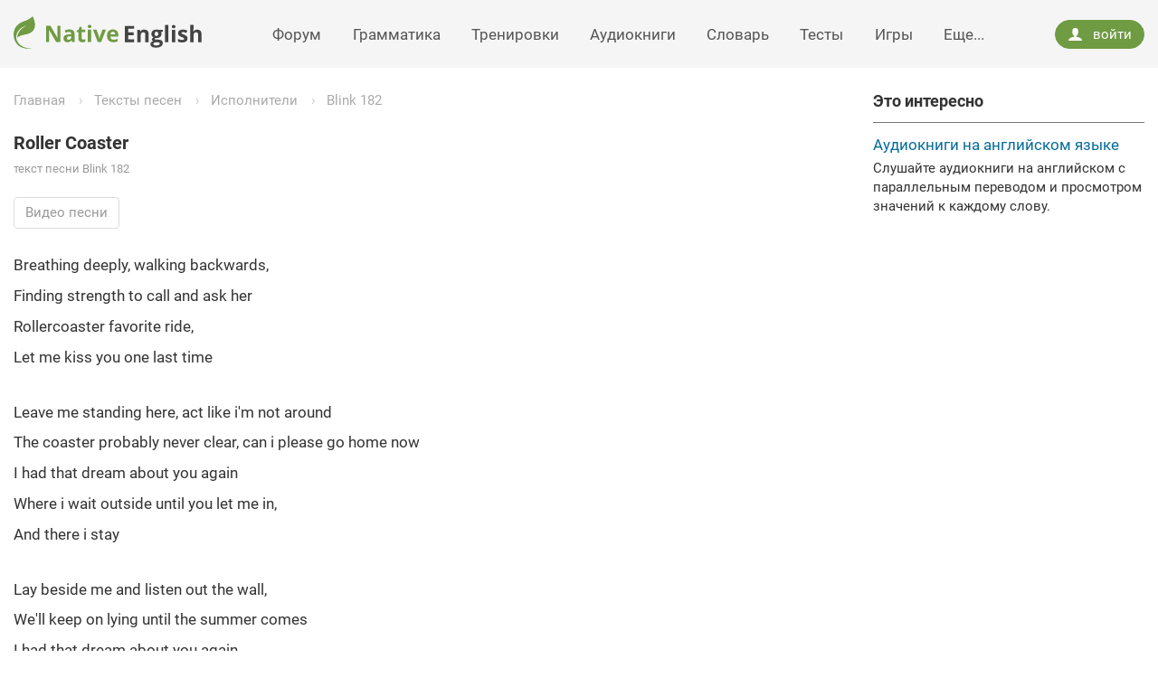

--- FILE ---
content_type: text/html; charset=UTF-8
request_url: https://www.native-english.ru/lyrics/blink-182/roller-coaster
body_size: 6000
content:
<!DOCTYPE html>
<html lang="ru">
<head>
<title>Roller Coaster - Blink 182</title>
<meta charset="UTF-8">
<meta http-equiv="x-ua-compatible" content="ie=edge">
<meta name="viewport" content="width=device-width, initial-scale=1">
<link rel="apple-touch-icon" sizes="180x180" href="/apple-touch-icon.png">
<link rel="icon" type="image/png" sizes="32x32" href="/favicon-32x32.png">
<link rel="icon" type="image/png" sizes="16x16" href="/favicon-16x16.png">
<link rel="manifest" href="/site.webmanifest">
<link rel="mask-icon" href="/safari-pinned-tab.svg" color="#6f9b43">
<meta name="apple-mobile-web-app-title" content="Native English">
<meta name="application-name" content="Native English">
<meta name="msapplication-TileColor" content="#6f9b43">
<meta name="theme-color" content="#ffffff">
<script>window.yaContextCb=window.yaContextCb||[]</script>
<script src="https://yandex.ru/ads/system/context.js" async></script><meta name="description" content="Roller Coaster - текст песни на английском языке исполнителя Blink 182. Видео песни.">
<meta name="keywords" content="Roller Coaster, Blink 182">
<meta property="og:type" content="article">
<meta property="og:url" content="https://www.native-english.ru/lyrics/blink-182/roller-coaster">
<meta property="og:title" content="Roller Coaster - Blink 182">
<meta property="og:description" content="Roller Coaster - текст песни на английском языке исполнителя Blink 182. Видео песни.">
<meta property="og:image" content="https://www.native-english.ru/i/etc/poster.jpg">
<meta property="og:site_name" content="Native English - английский язык онлайн">
<meta property="og:locale" content="ru_RU">
<link href="https://www.native-english.ru/lyrics/blink-182/roller-coaster" rel="canonical">
<link href="/css/core-styles-29twfr.css" rel="stylesheet">
</head>
<body itemscope itemtype="http://schema.org/WebPage" id="page">
<div class="wrapper">
    <div id="spot-top" class="head-banner"></div>
    <header itemscope itemtype="http://schema.org/WPHeader" class="head">
        <div class="head__wrap">
            <a class="logo" href="/" title="Native English - английский язык онлайн"><img class="logo__img" src="/i/native-english.svg" alt="Native English - английский язык онлайн"></a>
            <button class="nav-open icon icon_menu"></button><nav role="navigation" itemscope itemtype="http://schema.org/SiteNavigationElement" class="menu"><ul><li class="menu__item"><a itemprop="url" class="menu__link" href="/forum">Форум</a><meta itemprop="name" content="Форум" /></li><li class="menu__item"><a itemprop="url" class="menu__link" href="/grammar">Грамматика</a><meta itemprop="name" content="Грамматика" /></li><li class="menu__item"><a itemprop="url" class="menu__link" href="/drills">Тренировки</a><meta itemprop="name" content="Тренировки" /></li><li class="menu__item"><a itemprop="url" class="menu__link" href="/books">Аудиокниги</a><meta itemprop="name" content="Аудиокниги" /></li><li class="menu__item"><a itemprop="url" class="menu__link" href="/dictionary">Словарь</a><meta itemprop="name" content="Словарь" /></li><li class="menu__item"><a itemprop="url" class="menu__link" href="/tests">Тесты</a><meta itemprop="name" content="Тесты" /></li><li class="menu__item"><a itemprop="url" class="menu__link" href="/games">Игры</a><meta itemprop="name" content="Игры" /></li><li class="menu__item dropdown"><span class="menu__link">Еще...</span><ul class="dropdown-menu"><li><a itemprop="url" class="dropdown-menu__btn" href="/pronounce">Фонетика</a><meta itemprop="name" content="Фонетика" /></li><li><a itemprop="url" class="dropdown-menu__btn" href="/vocabulary">Лексика</a><meta itemprop="name" content="Лексика" /></li><li><a itemprop="url" class="dropdown-menu__btn" href="/articles">Методики</a><meta itemprop="name" content="Методики" /></li><li><a itemprop="url" class="dropdown-menu__btn" href="/idioms">Идиомы</a><meta itemprop="name" content="Идиомы" /></li><li><a itemprop="url" class="dropdown-menu__btn" href="/verbs">Глаголы</a><meta itemprop="name" content="Глаголы" /></li><li><a itemprop="url" class="dropdown-menu__btn" href="/jokes">Анекдоты</a><meta itemprop="name" content="Анекдоты" /></li><li><a itemprop="url" class="dropdown-menu__btn" href="/topics">Топики</a><meta itemprop="name" content="Топики" /></li><li><a itemprop="url" class="dropdown-menu__btn" href="/lyrics">Песни</a><meta itemprop="name" content="Песни" /></li><li><a itemprop="url" class="dropdown-menu__btn" href="/translate">Перевод</a><meta itemprop="name" content="Перевод" /></li><li><a itemprop="url" class="dropdown-menu__btn" href="/proverbs">Пословицы</a><meta itemprop="name" content="Пословицы" /></li><li><a itemprop="url" class="dropdown-menu__btn" href="/tutors">Репетиторы</a><meta itemprop="name" content="Репетиторы" /></li><li><a itemprop="url" class="dropdown-menu__btn" href="/courses">Курсы</a><meta itemprop="name" content="Курсы" /></li></ul></li></ul></nav>
            <div class="enter"><a class="enter__open" data-enter="login" href="/login"><i class="icon icon_user"></i>войти</a></div>
        </div>
    </header>
    <div class="content">
        <div class="page">
            <main role="main" itemscope itemprop="mainContentOfPage" class="page__content">
                <div id="breadcrumbsTop"><ul class="bcrumbs"><li class="bcrumbs__item"><a href="/" class="bcrumbs__link">Главная</a></li><li class="bcrumbs__item"><a href="/lyrics" class="bcrumbs__link">Тексты песен</a></li><li class="bcrumbs__item"><a href="/lyrics/performers" class="bcrumbs__link">Исполнители</a></li><li class="bcrumbs__item"><a href="/lyrics/blink-182/albums" class="bcrumbs__link">Blink 182</a></li></ul></div>
                <div itemscope itemtype="http://schema.org/Article">
        <h1 itemprop="headline" class="title">Roller Coaster</h1>
        <strong itemprop="description" class="title-sig">текст песни Blink 182</strong>

        <div class="sortpan sortpan_video sortpan_closed hidden">
            <span class="sortpan__title">Видео песни</span>
            <span class="sortpan__more hidden">еще</span>
            <div class="sortpan__body">
                <i class="sortpan__close x" title="Закрыть"></i>
                <div class="sortpan__video">
                    <div id="videoPlayer"></div>
                </div>
            </div>
        </div>

        <div itemprop="articleBody" class="article dtext">
            <p class="song">Breathing deeply, walking backwards,<br />
Finding strength to call and ask her<br />
Rollercoaster favorite ride,<br />
Let me kiss you one last time<br />
<br />
Leave me standing here, act like i&#039;m not around<br />
The coaster probably never clear, can i please go home now<br />
I had that dream about you again<br />
Where i wait outside until you let me in,<br />
And there i stay<br />
<br />
Lay beside me and listen out the wall,<br />
We&#039;ll keep on lying until the summer comes<br />
I had that dream about you again,<br />
Where you drive my car right off the fucking cliff<br />
<br />
And now i`m breathing deeply, walking backwards,<br />
Finding strength to call and ask her,<br />
Rollercoaster favorite ride,<br />
Let me kiss you one last time<br />
<br />
Make me promise that i will never tell,<br />
All i remember&#039;s the way your bedroom smells<br />
I had that dream about you again,<br />
Where i wait outside until you let me in<br />
<br />
And now i&#039;m breathing deeply,walking backwards,<br />
Finding strength to call and ask her<br />
Rollercoaster favorite ride,<br />
Let me kiss you one last time good night<br />
<br />
Good night</p>
        </div>
    </div><div class="share" id="shareWidget">
    <div class="stitle">Поделиться:</div>
    <div id="shareBlock"></div>
</div><div id="commentsUser" class="comments">
    <div class="comments__title">Комментарии:</div>
            <div class="example">
            <a class="jsl" href="/login" data-enter="login"><b>Войдите</b></a> или <a class="jsl" href="/register" data-enter="register"><b>зарегистрируйтесь</b></a>, чтобы оставить комментарий
        </div>
    </div>
<div id="commentsFeed" class="comments-feed">
        </div>

    <div class="line"></div>
        <div itemscope itemtype="http://schema.org/MusicPlaylist">
            <h2 itemprop="name" class="stitle">Популярные песни Blink 182:</h2>
            <ul class="list list_big">
                                    <li itemprop="track" itemscope itemtype="http://schema.org/MusicRecording" class="list__item">
                        <a itemprop="url" href="/lyrics/blink-182/happy-holidays-you-bastard"><span itemprop="name">Happy Holidays You Bastard</span></a>
                    </li>
                                    <li itemprop="track" itemscope itemtype="http://schema.org/MusicRecording" class="list__item">
                        <a itemprop="url" href="/lyrics/blink-182/dysentery-gary"><span itemprop="name">Dysentery Gary</span></a>
                    </li>
                                    <li itemprop="track" itemscope itemtype="http://schema.org/MusicRecording" class="list__item">
                        <a itemprop="url" href="/lyrics/blink-182/heres-your-letter"><span itemprop="name">Here&#039;s Your Letter</span></a>
                    </li>
                                    <li itemprop="track" itemscope itemtype="http://schema.org/MusicRecording" class="list__item">
                        <a itemprop="url" href="/lyrics/blink-182/i-miss-you"><span itemprop="name">I Miss You</span></a>
                    </li>
                                    <li itemprop="track" itemscope itemtype="http://schema.org/MusicRecording" class="list__item">
                        <a itemprop="url" href="/lyrics/blink-182/mutt"><span itemprop="name">Mutt</span></a>
                    </li>
                                    <li itemprop="track" itemscope itemtype="http://schema.org/MusicRecording" class="list__item">
                        <a itemprop="url" href="/lyrics/blink-182/dammit-2"><span itemprop="name">Dammit</span></a>
                    </li>
                                    <li itemprop="track" itemscope itemtype="http://schema.org/MusicRecording" class="list__item">
                        <a itemprop="url" href="/lyrics/blink-182/man-overboard"><span itemprop="name">Man Overboard</span></a>
                    </li>
                                    <li itemprop="track" itemscope itemtype="http://schema.org/MusicRecording" class="list__item">
                        <a itemprop="url" href="/lyrics/blink-182/blow-job"><span itemprop="name">Blow Job</span></a>
                    </li>
                                    <li itemprop="track" itemscope itemtype="http://schema.org/MusicRecording" class="list__item">
                        <a itemprop="url" href="/lyrics/blink-182/another-girl-another-planet"><span itemprop="name">Another Girl Another Planet</span></a>
                    </li>
                                    <li itemprop="track" itemscope itemtype="http://schema.org/MusicRecording" class="list__item">
                        <a itemprop="url" href="/lyrics/blink-182/always"><span itemprop="name">Always</span></a>
                    </li>
                                <li class="list__item list__item_more">
                    <a href="/lyrics/blink-182/albums">Все песни Blink 182</a>
                </li>
            </ul>
        </div>
    

    
                </main><aside role="complementary" itemscope itemtype="http://schema.org/WPSideBar" class="page__bar">
    <div class="sidebar">
        <div class="bar">
            <div id="spot-right-top"></div>
            <div class="pops">
    <div class="atitle">Это интересно</div>
    <dl>
        <dt>
            <a href="/books">Аудиокниги на английском языке</a>
        </dt>
        <dd>Слушайте аудиокниги на английском с параллельным переводом и просмотром значений к каждому слову.</dd>
    </dl>
</div>        </div>
        <div class="bar">
            <div id="spot-right-bottom"></div>
        </div>
    </div>
</aside>
            </div>
    </div>
    	<footer itemscope itemtype="http://schema.org/WPFooter" class="footer">
		<div class="footer__layout">
            <div id="breadcrumbsBottom"><ul itemscope itemtype="http://schema.org/BreadcrumbList" class="bcrumbs bcrumbs_footer"><li itemprop="itemListElement" itemscope itemtype="http://schema.org/ListItem" class="bcrumbs__item"><a itemprop="item" title="Главная" href="/" class="bcrumbs__link"><span itemprop="name">Главная</span>
            <meta itemprop="position" content="1" /></a></li><li itemprop="itemListElement" itemscope itemtype="http://schema.org/ListItem" class="bcrumbs__item"><a itemprop="item" title="Тексты песен" href="/lyrics" class="bcrumbs__link"><span itemprop="name">Тексты песен</span>
            <meta itemprop="position" content="2" /></a></li><li itemprop="itemListElement" itemscope itemtype="http://schema.org/ListItem" class="bcrumbs__item"><a itemprop="item" title="Исполнители" href="/lyrics/performers" class="bcrumbs__link"><span itemprop="name">Исполнители</span>
            <meta itemprop="position" content="3" /></a></li><li itemprop="itemListElement" itemscope itemtype="http://schema.org/ListItem" class="bcrumbs__item"><a itemprop="item" title="Blink 182" href="/lyrics/blink-182/albums" class="bcrumbs__link"><span itemprop="name">Blink 182</span>
            <meta itemprop="position" content="4" /></a></li><li itemprop="itemListElement" itemscope itemtype="http://schema.org/ListItem" class="bcrumbs__item"><a itemprop="item" title="Roller Coaster" href="/lyrics/blink-182/roller-coaster" class="bcrumbs__link"><strong itemprop="name">Roller Coaster</strong></a><meta itemprop="position" content="5" /></li></ul></div>
			<div class="footer__wrap">
				<div class="footer__menu-wrap">
					<div class="footer__menu"><ul role="navigation" itemscope itemtype="http://schema.org/SiteNavigationElement" class="footer__submenu">
            <li><a itemprop="url" href="/about">О проекте</a><meta itemprop="name" content="О проекте" /></li>
            <li><a itemprop="url" href="/feedback">Связаться</a><meta itemprop="name" content="Связаться" /></li>
            <li><a itemprop="url" href="/subscribe">Рассылка</a><meta itemprop="name" content="Рассылка" /></li>
            <li><a itemprop="url" href="/ads">Реклама</a><meta itemprop="name" content="Реклама" /></li>
            <li><a itemprop="url" href="/rules">Условия</a><meta itemprop="name" content="Условия" /></li>
    </ul>
<div class="nav-menu">
    <div class="nav-menu__wrap">                <ul>
                    <li><a href="/forum">Форум</a></li>
                    <li><a href="/grammar">Грамматика</a></li>
                    <li><a href="/drills">Тренировки</a></li>
                    <li><a href="/books">Аудиокниги</a></li>
                    <li><a href="/dictionary">Словарь</a></li>
                </ul>
                    <ul>
                    <li><a href="/tests">Тесты</a></li>
                    <li><a href="/games">Игры</a></li>
                    <li><a href="/pronounce">Фонетика</a></li>
                    <li><a href="/vocabulary">Лексика</a></li>
                    <li><a href="/articles">Методики</a></li>
                </ul>
                </div>
    <div class="nav-menu__wrap">
                <ul>
                    <li><a href="/idioms">Идиомы</a></li>
                    <li><a href="/verbs">Глаголы</a></li>
                    <li><a href="/jokes">Анекдоты</a></li>
                    <li><a href="/topics">Топики</a></li>
                    <li><a href="/lyrics">Песни</a></li>
                </ul>
                    <ul>
                    <li><a href="/translate">Перевод</a></li>
                    <li><a href="/proverbs">Пословицы</a></li>
                    <li><a href="/tutors">Репетиторы</a></li>
                    <li><a href="/courses">Курсы</a></li>
                </ul>
        </div>
</div>
					</div>
				</div>
				<div class="footer__bar">
					<div class="social">
						<div class="social__title">Подпишись на нас:</div>
						<div class="social__icons">
							<a class="social-icon" title="Вконтакте" href="https://vk.ru/native_english_ru" target="_blank">
								<span class="social-icon__badge social-icon__badge_vk">
									<span class="social-icon__icon social-icon__icon_vk"></span>
								</span>
							</a>
							<a class="social-icon" title="Одноклассники" href="https://ok.ru/group/70000000308454" target="_blank">
								<span class="social-icon__badge social-icon__badge_ok">
									<span class="social-icon__icon social-icon__icon_ok"></span>
								</span>
							</a>
							<a class="social-icon" title="Мой мир" href="https://my.mail.ru/community/native_english_ru" target="_blank">
								<span class="social-icon__badge social-icon__badge_mir">
									<span class="social-icon__icon social-icon__icon_mir"></span>
								</span>
							</a>
							<a class="social-icon" title="Телеграм" href="https://t.me/native_english_online" target="_blank">
							<span class="social-icon__badge social-icon__badge_tg">
								<span class="social-icon__icon social-icon__icon_tg"></span>
							</span>
							</a>
						</div>
					</div>
					<p class="footer__page-title">Roller Coaster - Blink 182</p>
					<p class="copyright">&copy; <a itemprop="copyrightHolder" itemscope itemtype="http://schema.org/Person" href="/" class="inherit-color" title="Английский язык онлайн"><span itemprop="name">Native English</span></a>, 2003-<span itemprop="copyrightYear">2025</span></p>
					<span class="jsl" id="error-feedback">Сообщить об ошибке</span>
				</div>
			</div>
		</div>
	</footer>
</div>
<div id="mediaDesktop"></div><div id="mediaTablet"></div>
<script src="/js/core-scripts-2ac8j9.js"></script>
<script src="/js/share-widget-27rjay.js"></script>
<script src="/js/autosize-27rjay.js"></script>
<script src="/js/selection-27rjay.js"></script>
<script src="/js/comments-27rjay.js"></script>
<script>jQuery(function ($) {
(function(){var $song = $('.song'),
            songLines = $song.html().replace(/<BR\s*[/]?\s*>/ig,'<br>').split('<br>');

        if (songLines.length > 1) {
            var tmp = '';

            $(songLines).map(
                function (i, item) {
                    item = $.trim(item);
                    tmp += item ? ('<span class="song__line">' + item + '</span><br />') : '<br />';
                }
            );
            $song.html(tmp);
        }})();
(function(){var $sortpan = $('.sortpan'),
            tpl = $sortpan.html(),
            videoIds = ['6MRSdng6lkg','aB0LJYtwtow','WEtYP25JO8k','xBb2lHxTRf8','XBxoSejxGVM'];

        function embedVideo(videoId) {
            $sortpan.find('#videoPlayer').replaceWith('<iframe id="videoPlayer" src="//www.youtube.com/embed/'+videoId+'?autoplay=1" frameborder="0" webkitallowfullscreen mozallowfullscreen allowfullscreen></iframe>');
        }

        if (videoIds.length)
        {
            $sortpan.removeClass('hidden').on('click', '.sortpan__title, .sortpan__close', function()
            {
                if ($sortpan.hasClass('sortpan_closed'))
                {
                    $sortpan.removeClass('sortpan_closed');
                    embedVideo(videoIds[0]);
                    if (videoIds.length > 1)
                    {
                        $sortpan.find('.sortpan__more').removeClass('hidden').data('video', 1).on('click', function(){
                            var $this = $(this),
                                video = $this.data('video'),
                                nextVideo = (videoIds.length - 1) > video ? video + 1 : 0;

                            embedVideo(videoIds[video]);
                            $this.data('video', nextVideo);
                        })
                    }
                }
                else {
                    $sortpan.html(tpl).addClass('sortpan_closed');
                }
            });
        }})();
});</script><script type="text/javascript"></script>
<!--LiveInternet counter--><script type="text/javascript">new Image().src = "//counter.yadro.ru/hit?r"+escape(document.referrer)+((typeof(screen)=="undefined")?"":";s"+screen.width+"*"+screen.height+"*"+(screen.colorDepth?screen.colorDepth:screen.pixelDepth))+";u"+escape(document.URL)+";h"+escape(document.title.substring(0,150))+";"+Math.random();</script><!--/LiveInternet-->
<!-- Yandex.Metrika counter --><script type="text/javascript" >(function(m,e,t,r,i,k,a){m[i]=m[i]||function(){(m[i].a=m[i].a||[]).push(arguments)};m[i].l=1*new Date();for(var j = 0; j < document.scripts.length; j++) {if (document.scripts[j].src === r) { return; }}k=e.createElement(t),a=e.getElementsByTagName(t)[0],k.async=1,k.src=r,a.parentNode.insertBefore(k,a)})(window, document, "script", "https://mc.yandex.ru/metrika/tag.js", "ym");ym(32408580, "init", {clickmap:true,trackLinks:true,accurateTrackBounce:true});</script><noscript><div><img src="https://mc.yandex.ru/watch/32408580" style="position:absolute; left:-9999px;" alt="" /></div></noscript><!-- /Yandex.Metrika counter -->
</body>
</html>

--- FILE ---
content_type: application/javascript; charset=utf-8
request_url: https://www.native-english.ru/js/comments-27rjay.js
body_size: 505
content:
(function(a){var e=a("#commentsUser"),f=a(".comments__input",e),b=a(".btn",e),d=a("textarea",e),g=a("#commentsFeed"),c=a(".comments-feed__more",g),h=location.pathname.replace(/^\/+|\/+$/g,"");d.length&&autosize(d);b.on("click",function(c){c.preventDefault();if(!a.trim(d.val()))return d.focus(),!1;b.siblings(".alert").remove();f.mask();b.setState("loading");a.post("/service/comments/save",{text:d.val(),url:h},function(c){c.error?b.showAlert({className:"alert_error alert_bottom",placement:"after",message:c.error}):
(f.remove(),a(c.post).addClass("comments-feed__post_in").prependTo(g))},"json").always(function(){f.unmask();b.setState("enabled")})});c.on("click",function(b){b.preventDefault();c.setState("disabled");a.post("/service/comments/load",{offset:a(".comments-feed__post").length,url:h},function(b){a(b.posts).addClass("comments-feed__post_in").appendTo(g);c.setState("enabled");b.isMore||c.remove()},"json")})})(jQuery);
